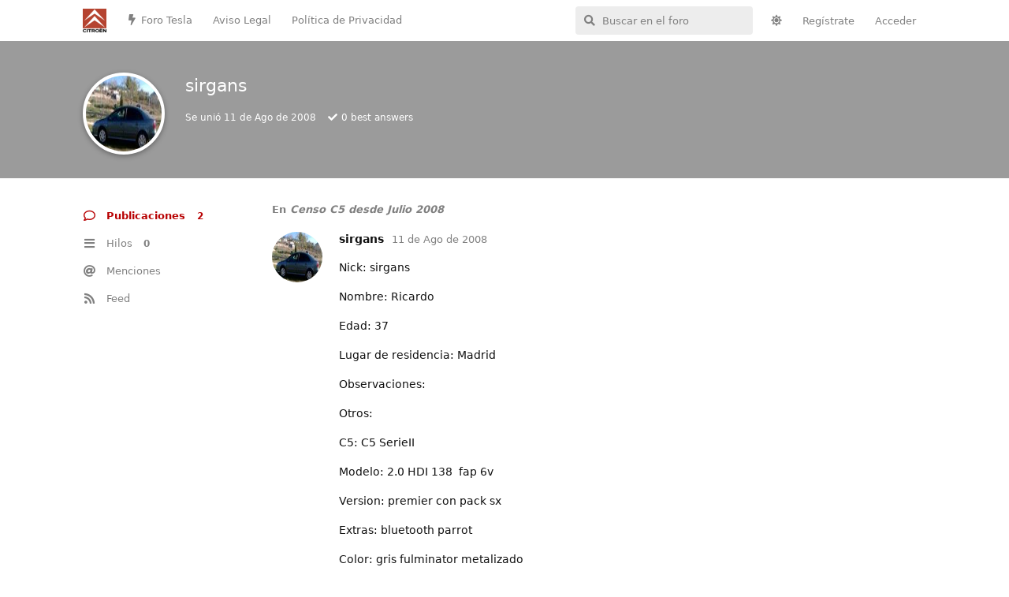

--- FILE ---
content_type: text/html; charset=utf-8
request_url: https://www.citroenforos.com/u/sirgans
body_size: 7203
content:
<!doctype html>
<html  dir="ltr"        lang="es" >
    <head>
        <meta charset="utf-8">
        <title>sirgans - Foros Citroen</title>

        <link rel="canonical" href="https://www.citroenforos.com/u/sirgans">
<link rel="preload" href="https://www.citroenforos.com/assets/forum.js?v=7e08dd81" as="script">
<link rel="preload" href="https://www.citroenforos.com/assets/forum-es.js?v=7d13b9a0" as="script">
<link rel="preload" href="https://www.citroenforos.com/assets/fonts/fa-solid-900.woff2" as="font" type="font/woff2" crossorigin="">
<link rel="preload" href="https://www.citroenforos.com/assets/fonts/fa-regular-400.woff2" as="font" type="font/woff2" crossorigin="">
<meta name="viewport" content="width=device-width, initial-scale=1, maximum-scale=1, minimum-scale=1">
<meta name="description" content="Perfil de sirgans | 0 discusiones | 2 mensajes">
<meta name="theme-color" content="#b80203">
<meta name="application-name" content="Foros Citroen">
<meta name="robots" content="index, follow">
<meta name="twitter:card" content="summary_large_image">
<meta name="twitter:image" content="https://cdn.citroenforos.com/avatars/X1oD4UR.jpeg">
<meta name="twitter:title" content="Perfil de sirgans">
<meta name="twitter:description" content="Perfil de sirgans | 0 discusiones | 2 mensajes">
<meta name="twitter:url" content="https://www.citroenforos.com/u/sirgans">
<meta name="color-scheme" content="light">
<link rel="stylesheet" media="" class="nightmode-light" href="https://www.citroenforos.com/assets/forum.css?v=050061a1" />
<link rel="shortcut icon" href="https://www.citroenforos.com/assets/favicon-s1gseeby.png">
<meta property="og:site_name" content="Foros Citroen">
<meta property="og:type" content="profile">
<meta property="og:image" content="https://cdn.citroenforos.com/avatars/X1oD4UR.jpeg">
<meta property="profile:username" content="sirgans">
<meta property="og:title" content="Perfil de sirgans">
<meta property="og:description" content="Perfil de sirgans | 0 discusiones | 2 mensajes">
<meta property="og:url" content="https://www.citroenforos.com/u/sirgans">
<script type="application/ld+json">[{"@context":"http:\/\/schema.org","@type":"ProfilePage","publisher":{"@type":"Organization","name":"Foros Citroen","url":"https:\/\/www.citroenforos.com","description":"En esta comunidad se comentan aspectos del Citro\u00ebn C3-DS3, C2, C4, C5... en cualquiera de sus versiones, preguntas, opiniones..... todo lo que quiera expresar o leer un interesado en el Citro\u00ebn C3-DS3, C2, C4, C5....","logo":"https:\/\/www.citroenforos.com\/assets\/logo-hi4xyjkv.png"},"image":"https:\/\/cdn.citroenforos.com\/avatars\/X1oD4UR.jpeg","mainEntity":{"@type":"Person","name":"sirgans"},"name":"sirgans","dateCreated":"2008-08-11T00:00:00+00:00","commentCount":2,"description":"Perfil de sirgans | 0 discusiones | 2 mensajes","url":"https:\/\/www.citroenforos.com\/u\/sirgans"},{"@context":"http:\/\/schema.org","@type":"WebSite","url":"https:\/\/www.citroenforos.com\/","potentialAction":{"@type":"SearchAction","target":"https:\/\/www.citroenforos.com\/?q={search_term_string}","query-input":"required name=search_term_string"}}]</script>
<link rel="alternate" type="application/atom+xml" title="Forum activity" href="https://www.citroenforos.com/atom" />
<link rel="alternate" type="application/atom+xml" title="Forum's new discussions" href="https://www.citroenforos.com/atom/discussions" />
<link rel="alternate" type="application/atom+xml" title="Posts & comments by this user" href="https://www.citroenforos.com/atom/u/sirgans/posts" />

        <script>
            /* fof/nightmode workaround for browsers without (prefers-color-scheme) CSS media query support */
            if (!window.matchMedia('not all and (prefers-color-scheme), (prefers-color-scheme)').matches) {
                document.querySelector('link.nightmode-light').removeAttribute('media');
            }
        </script>
        
<!-- Global Site Tag (gtag.js) - Google Analytics -->
<script async src="https://www.googletagmanager.com/gtag/js?id=G-XVMMXEW7QM"></script>
<script>
    window.dataLayer = window.dataLayer || [];
    function gtag(){dataLayer.push(arguments);}
    gtag('js', new Date());
</script>

<script async src="https://pagead2.googlesyndication.com/pagead/js/adsbygoogle.js?client=ca-pub-1245804536268684" crossorigin="anonymous"></script>
    </head>

    <body>
        <div id="app" class="App">

    <div id="app-navigation" class="App-navigation"></div>

    <div id="drawer" class="App-drawer">

        <header id="header" class="App-header">
            <div id="header-navigation" class="Header-navigation"></div>
            <div class="container">
                <div class="Header-title">
                    <a href="https://www.citroenforos.com" id="home-link">
                                                    <img src="https://www.citroenforos.com/assets/logo-hi4xyjkv.png" alt="Foros Citroen" class="Header-logo">
                                            </a>
                </div>
                <div id="header-primary" class="Header-primary"></div>
                <div id="header-secondary" class="Header-secondary"></div>
            </div>
        </header>

    </div>

    <main class="App-content">
        <div id="content"></div>

        <div id="flarum-loading" style="display: none">
    Cargando...
</div>

<noscript>
    <div class="Alert">
        <div class="container">
            Este sitio web se vé mejor en un navegador moderno con JavaScript activado.
        </div>
    </div>
</noscript>

<div id="flarum-loading-error" style="display: none">
    <div class="Alert">
        <div class="container">
            Algo salió mal cuando se intentó cargar la versión completa de este sitio web.
        </div>
    </div>
</div>

<noscript id="flarum-content">
    
</noscript>


        <div class="App-composer">
            <div class="container">
                <div id="composer"></div>
            </div>
        </div>
    </main>

</div>




        <div id="modal"></div>
        <div id="alerts"></div>

        <script>
            document.getElementById('flarum-loading').style.display = 'block';
            var flarum = {extensions: {}};
        </script>

        <script src="https://www.citroenforos.com/assets/forum.js?v=7e08dd81"></script>
<script src="https://www.citroenforos.com/assets/forum-es.js?v=7d13b9a0"></script>

        <script id="flarum-json-payload" type="application/json">{"fof-nightmode.assets.day":"https:\/\/www.citroenforos.com\/assets\/forum.css?v=050061a1","fof-nightmode.assets.night":"https:\/\/www.citroenforos.com\/assets\/forum-dark.css?v=2936bfa5","resources":[{"type":"forums","id":"1","attributes":{"title":"Foros Citroen","description":"En esta comunidad se comentan aspectos del Citro\u00ebn C3-DS3, C2, C4, C5... en cualquiera de sus versiones, preguntas, opiniones..... todo lo que quiera expresar o leer un interesado en el Citro\u00ebn C3-DS3, C2, C4, C5....","showLanguageSelector":false,"baseUrl":"https:\/\/www.citroenforos.com","basePath":"","baseOrigin":"https:\/\/www.citroenforos.com","debug":false,"apiUrl":"https:\/\/www.citroenforos.com\/api","welcomeTitle":"","welcomeMessage":"","themePrimaryColor":"#b80203","themeSecondaryColor":"#6c6c6c","logoUrl":"https:\/\/www.citroenforos.com\/assets\/logo-hi4xyjkv.png","faviconUrl":"https:\/\/www.citroenforos.com\/assets\/favicon-s1gseeby.png","headerHtml":"","footerHtml":"","allowSignUp":true,"defaultRoute":"\/all","canViewForum":true,"canStartDiscussion":false,"canSearchUsers":false,"canCreateAccessToken":false,"canModerateAccessTokens":false,"assetsBaseUrl":"https:\/\/www.citroenforos.com\/assets","canViewFlags":false,"guidelinesUrl":null,"canBypassTagCounts":false,"minPrimaryTags":"1","maxPrimaryTags":"1","minSecondaryTags":"0","maxSecondaryTags":"3","allowUsernameMentionFormat":true,"canStartPrivateDiscussion":false,"canStartPrivateDiscussionWithUsers":false,"canAddMoreThanTwoUserRecipients":false,"canStartPrivateDiscussionWithGroups":false,"canStartPrivateDiscussionWithBlockers":false,"byobu.icon-badge":"fas fa-lock","byobu.icon-postAction":"fas fa-user-lock","afrux-forum-widgets-core.config":{"disabled":["afrux-online-users-widget:onlineUsers"],"instances":[{"id":"afrux-news-widget:news","extension":"afrux-news-widget","key":"news","placement":"end","position":0},{"id":"afrux-forum-stats-widget:forumStats","extension":"afrux-forum-stats-widget","key":"forumStats","placement":"end","position":1},{"id":"afrux-top-posters-widget:topPosters","extension":"afrux-top-posters-widget","key":"topPosters","placement":"end","position":2}]},"afrux-forum-widgets-core.preferDataWithInitialLoad":true,"canConfigureSeo":false,"therealsujitk-gifs.engine":"","therealsujitk-gifs.api_key":"nqonFH8DcV9r0K0QK26GesyEqqGlbDCU","therealsujitk-gifs.rating":"","toggleFilter":"1","abbrNumber":"1","showViewList":"0","showFooterViewList":"","ianm-syndication.plugin.forum-format":"atom","ianm-syndication.plugin.forum-icons":true,"fof-upload.canUpload":false,"fof-upload.canDownload":false,"fof-upload.composerButtonVisiblity":"both","fof-share-social.plain-copy":true,"fof-share-social.default":null,"fof-share-social.networks":["facebook","twitter","whatsapp","telegram"],"canStartPolls":false,"canStartGlobalPolls":false,"canUploadPollImages":false,"globalPollsEnabled":false,"allowPollOptionImage":true,"pollMaxOptions":10,"fofNightMode_autoUnsupportedFallback":1,"fofNightMode.showThemeToggleOnHeaderAlways":true,"fof-nightmode.default_theme":1,"fofNightMode.showThemeToggleInSolid":true,"canSaveDrafts":false,"canScheduleDrafts":false,"drafts.enableScheduledDrafts":false,"fof-best-answer.show_max_lines":10,"solutionSearchEnabled":false,"canSelectBestAnswerOwnPost":true,"useAlternativeBestAnswerUi":false,"showBestAnswerFilterUi":true,"bestAnswerDiscussionSidebarJumpButton":false,"pusherKey":"4b19f2a9285fd2208708","pusherCluster":"eu","canBypassAds":false,"afrux-top-posters-widget.topPosterCounts":{"2":"5","14482":"4","14699":"2","15074":"1"},"afrux-news-widget.lines":[],"afrux-forum-stats-widget.stats":{"discussionCount":{"label":"Discusiones","icon":"far fa-comments","value":30258,"prettyValue":"30.26K"},"userCount":{"label":"Usuarios","icon":"fas fa-users","value":16383,"prettyValue":"16.38K"},"commentPostCount":{"label":"Mensajes","icon":"far fa-comment-dots","value":262454,"prettyValue":"262.45K"}}},"relationships":{"groups":{"data":[{"type":"groups","id":"1"},{"type":"groups","id":"2"},{"type":"groups","id":"3"},{"type":"groups","id":"4"},{"type":"groups","id":"6"},{"type":"groups","id":"7"},{"type":"groups","id":"8"},{"type":"groups","id":"9"},{"type":"groups","id":"10"},{"type":"groups","id":"11"},{"type":"groups","id":"12"},{"type":"groups","id":"13"}]},"tags":{"data":[{"type":"tags","id":"2"},{"type":"tags","id":"3"},{"type":"tags","id":"4"},{"type":"tags","id":"5"},{"type":"tags","id":"6"},{"type":"tags","id":"7"},{"type":"tags","id":"8"},{"type":"tags","id":"9"},{"type":"tags","id":"10"},{"type":"tags","id":"11"},{"type":"tags","id":"12"},{"type":"tags","id":"13"},{"type":"tags","id":"14"},{"type":"tags","id":"15"},{"type":"tags","id":"16"},{"type":"tags","id":"17"},{"type":"tags","id":"18"},{"type":"tags","id":"19"},{"type":"tags","id":"20"},{"type":"tags","id":"21"},{"type":"tags","id":"22"},{"type":"tags","id":"23"},{"type":"tags","id":"24"},{"type":"tags","id":"25"},{"type":"tags","id":"26"},{"type":"tags","id":"27"},{"type":"tags","id":"28"},{"type":"tags","id":"29"},{"type":"tags","id":"30"},{"type":"tags","id":"31"},{"type":"tags","id":"32"},{"type":"tags","id":"33"},{"type":"tags","id":"34"},{"type":"tags","id":"35"},{"type":"tags","id":"36"},{"type":"tags","id":"38"}]},"links":{"data":[{"type":"links","id":"4"},{"type":"links","id":"5"},{"type":"links","id":"6"}]},"topPosters":{"data":[{"type":"users","id":"2"},{"type":"users","id":"14482"},{"type":"users","id":"14699"},{"type":"users","id":"15074"}]}}},{"type":"groups","id":"1","attributes":{"nameSingular":"Administrador","namePlural":"Administradores","color":"#393939","icon":"fas fa-wrench","isHidden":0}},{"type":"groups","id":"2","attributes":{"nameSingular":"Invitado","namePlural":"Invitados","color":null,"icon":null,"isHidden":0}},{"type":"groups","id":"3","attributes":{"nameSingular":"Miembro","namePlural":"Miembros","color":null,"icon":null,"isHidden":0}},{"type":"groups","id":"4","attributes":{"nameSingular":"Moderador","namePlural":"Moderadores","color":"#80349E","icon":"fas fa-shield-alt","isHidden":0}},{"type":"groups","id":"6","attributes":{"nameSingular":"Nuevo usuario","namePlural":"Nuevos usuarios","color":"#aaa","icon":"fas fa-user-plus","isHidden":0}},{"type":"groups","id":"7","attributes":{"nameSingular":"Usuario habitual","namePlural":"Usuarios habituales","color":"#aaa","icon":"fas fa-users","isHidden":0}},{"type":"groups","id":"8","attributes":{"nameSingular":"Miembro VIP","namePlural":"Miembros VIP","color":"#005168","icon":"fas fa-user-shield","isHidden":0}},{"type":"groups","id":"9","attributes":{"nameSingular":"Forer@ ilustre","namePlural":"Forer@s ilustres","color":"#005168","icon":"fas fa-user-graduate","isHidden":0}},{"type":"groups","id":"10","attributes":{"nameSingular":"Miembro Legendario","namePlural":"Miembros Legendarios","color":"#005168","icon":"fas fa-user-ninja","isHidden":0}},{"type":"groups","id":"11","attributes":{"nameSingular":"Hist\u00f3ric@ del Foro","namePlural":"Hist\u00f3ricos del Foro","color":"#FF7351","icon":"fas fa-monument","isHidden":0}},{"type":"groups","id":"12","attributes":{"nameSingular":"Miembro Honor\u00edfico","namePlural":"Miembros Honor\u00edficos","color":"#FF7351","icon":"fas fa-award","isHidden":0}},{"type":"groups","id":"13","attributes":{"nameSingular":"Etiqueta Roja","namePlural":"Etiquetas Rojas","color":"#b80203","icon":"fas fa-medal","isHidden":0}},{"type":"tags","id":"2","attributes":{"name":"Citroen C - Crosser","description":"Descubre el Citro\u00ebn C-Crosser en nuestro foro dedicado a la marca. Explora sus caracter\u00edsticas, rendimiento y comparte experiencias con una comunidad apasionada. \u00danete para obtener informaci\u00f3n exclusiva sobre este SUV que combina elegancia y versatilidad.","slug":"citroen-c-crosser","color":"#b80203","backgroundUrl":null,"backgroundMode":null,"icon":"","discussionCount":0,"position":0,"defaultSort":null,"isChild":false,"isHidden":false,"lastPostedAt":"2023-12-14T05:37:27+00:00","canStartDiscussion":false,"canAddToDiscussion":false,"subscription":null,"isQnA":true,"reminders":true}},{"type":"tags","id":"3","attributes":{"name":"Citroen C8","description":"Explora el mundo innovador del Citro\u00ebn C8 en nuestro foro dedicado. Descubre sus caracter\u00edsticas vanguardistas, rendimiento excepcional y dise\u00f1o elegante. Con\u00e9ctate con entusiastas para intercambiar experiencias y consejos sobre este ic\u00f3nico modelo de Citro\u00ebn.","slug":"citroen-c8","color":"#b80203","backgroundUrl":null,"backgroundMode":null,"icon":"","discussionCount":2,"position":1,"defaultSort":null,"isChild":false,"isHidden":false,"lastPostedAt":"2026-01-13T23:37:15+00:00","canStartDiscussion":false,"canAddToDiscussion":false,"subscription":null,"isQnA":true,"reminders":true}},{"type":"tags","id":"4","attributes":{"name":"Citroen C6","description":"Explora la elegancia moderna del Citro\u00ebn C6 en nuestro foro dedicado a la ic\u00f3nica marca. Descubre su dise\u00f1o vanguardista, innovadoras caracter\u00edsticas tecnol\u00f3gicas y rendimiento excepcional. \u00danete a la comunidad apasionada de Citro\u00ebn para compartir experiencias y conocimientos.","slug":"citroen-c6","color":"#b80203","backgroundUrl":null,"backgroundMode":null,"icon":"","discussionCount":10,"position":2,"defaultSort":null,"isChild":false,"isHidden":false,"lastPostedAt":"2026-01-13T23:33:59+00:00","canStartDiscussion":false,"canAddToDiscussion":false,"subscription":null,"isQnA":true,"reminders":true}},{"type":"tags","id":"5","attributes":{"name":"Citroen C5","description":"Explora el innovador Citro\u00ebn C5 en nuestro foro dedicado a la marca. Descubre su dise\u00f1o vanguardista, tecnolog\u00eda avanzada y rendimiento excepcional. \u00danete a la comunidad para compartir experiencias y obtener informaci\u00f3n exclusiva sobre este emblem\u00e1tico modelo.","slug":"citroen-c5","color":"#b80203","backgroundUrl":null,"backgroundMode":null,"icon":"","discussionCount":142,"position":3,"defaultSort":null,"isChild":false,"isHidden":false,"lastPostedAt":"2026-01-13T23:39:04+00:00","canStartDiscussion":false,"canAddToDiscussion":false,"subscription":null,"isQnA":true,"reminders":true}},{"type":"tags","id":"6","attributes":{"name":"Citroen DS5","description":"Explora la elegancia vanguardista del Citroen DS5 en nuestro foro dedicado a la marca. Descubre innovaci\u00f3n, dise\u00f1o y rendimiento en cada detalle. \u00danete a la comunidad apasionada de Citroen para compartir experiencias y conocimientos.","slug":"citroen-ds5","color":"#b80203","backgroundUrl":null,"backgroundMode":null,"icon":"","discussionCount":0,"position":4,"defaultSort":null,"isChild":false,"isHidden":false,"lastPostedAt":"2024-07-28T14:43:25+00:00","canStartDiscussion":false,"canAddToDiscussion":false,"subscription":null,"isQnA":true,"reminders":true}},{"type":"tags","id":"7","attributes":{"name":"Bricos del C5 y DS5","description":"","slug":"foro-de-modificaciones-y-bricos-del-c5-y-ds5","color":"#b80203","backgroundUrl":null,"backgroundMode":null,"icon":"fas fa-wrench","discussionCount":5,"position":5,"defaultSort":null,"isChild":false,"isHidden":false,"lastPostedAt":"2025-12-27T14:24:30+00:00","canStartDiscussion":false,"canAddToDiscussion":false,"subscription":null,"isQnA":true,"reminders":true}},{"type":"tags","id":"8","attributes":{"name":"Citroen C-ELYS\u00c9E","description":"","slug":"citroen-c-elys-e","color":"#b80203","backgroundUrl":null,"backgroundMode":null,"icon":"","discussionCount":6,"position":6,"defaultSort":null,"isChild":false,"isHidden":false,"lastPostedAt":"2024-04-08T20:48:45+00:00","canStartDiscussion":false,"canAddToDiscussion":false,"subscription":null,"isQnA":true,"reminders":true}},{"type":"tags","id":"9","attributes":{"name":"Bricos del C-ELYS\u00c9E","description":"","slug":"foro-de-modificaciones-y-bricos-del-c-elysee","color":"#b80203","backgroundUrl":null,"backgroundMode":null,"icon":"fas fa-wrench","discussionCount":0,"position":7,"defaultSort":null,"isChild":false,"isHidden":false,"lastPostedAt":"2017-02-17T19:24:00+00:00","canStartDiscussion":false,"canAddToDiscussion":false,"subscription":null,"isQnA":true,"reminders":true}},{"type":"tags","id":"10","attributes":{"name":"Citroen C4","description":"","slug":"citroen-c4","color":"#b80203","backgroundUrl":null,"backgroundMode":null,"icon":"","discussionCount":50,"position":8,"defaultSort":null,"isChild":false,"isHidden":false,"lastPostedAt":"2026-01-24T16:48:38+00:00","canStartDiscussion":false,"canAddToDiscussion":false,"subscription":null,"isQnA":true,"reminders":true}},{"type":"tags","id":"11","attributes":{"name":"Citroen DS4","description":"","slug":"citroen-ds4","color":"#b80203","backgroundUrl":null,"backgroundMode":null,"icon":"","discussionCount":1,"position":9,"defaultSort":null,"isChild":false,"isHidden":false,"lastPostedAt":"2024-11-21T18:11:40+00:00","canStartDiscussion":false,"canAddToDiscussion":false,"subscription":null,"isQnA":true,"reminders":true}},{"type":"tags","id":"12","attributes":{"name":"Citroen C4 Cactus","description":"","slug":"citroen-c4-cactus","color":"#b80203","backgroundUrl":null,"backgroundMode":null,"icon":"","discussionCount":14,"position":10,"defaultSort":null,"isChild":false,"isHidden":false,"lastPostedAt":"2024-11-21T18:17:49+00:00","canStartDiscussion":false,"canAddToDiscussion":false,"subscription":null,"isQnA":true,"reminders":true}},{"type":"tags","id":"13","attributes":{"name":"Bricos del C4, DS4 y C4 Cactus","description":"","slug":"foro-de-modificaciones-y-bricos-del-c4-ds4-y-c4-cactus","color":"#b80203","backgroundUrl":null,"backgroundMode":null,"icon":"fas fa-wrench","discussionCount":1,"position":11,"defaultSort":null,"isChild":false,"isHidden":false,"lastPostedAt":"2022-06-12T10:06:06+00:00","canStartDiscussion":false,"canAddToDiscussion":false,"subscription":null,"isQnA":true,"reminders":true}},{"type":"tags","id":"14","attributes":{"name":"Citroen Xsara Picasso","description":"","slug":"citroen-xsara-picasso","color":"#b80203","backgroundUrl":null,"backgroundMode":null,"icon":"","discussionCount":85,"position":12,"defaultSort":null,"isChild":false,"isHidden":false,"lastPostedAt":"2025-02-15T21:03:19+00:00","canStartDiscussion":false,"canAddToDiscussion":false,"subscription":null,"isQnA":true,"reminders":true}},{"type":"tags","id":"15","attributes":{"name":"Citroen C3 Picasso","description":"","slug":"citroen-c3-picasso","color":"#b80203","backgroundUrl":null,"backgroundMode":null,"icon":"","discussionCount":3,"position":13,"defaultSort":null,"isChild":false,"isHidden":false,"lastPostedAt":"2024-11-24T13:18:23+00:00","canStartDiscussion":false,"canAddToDiscussion":false,"subscription":null,"isQnA":true,"reminders":true}},{"type":"tags","id":"16","attributes":{"name":"Citroen C4 Picasso","description":"","slug":"citroen-c4-picasso","color":"#b80203","backgroundUrl":null,"backgroundMode":null,"icon":"","discussionCount":31,"position":14,"defaultSort":null,"isChild":false,"isHidden":false,"lastPostedAt":"2025-01-06T19:07:27+00:00","canStartDiscussion":false,"canAddToDiscussion":false,"subscription":null,"isQnA":true,"reminders":true}},{"type":"tags","id":"17","attributes":{"name":"Bricos del Xsara, C3 y C4 Picasso","description":"","slug":"foro-de-modificaciones-y-bricos-del-xsara-c3-y-c4-picasso","color":"#b80203","backgroundUrl":null,"backgroundMode":null,"icon":"fas fa-wrench","discussionCount":1,"position":15,"defaultSort":null,"isChild":false,"isHidden":false,"lastPostedAt":"2024-12-15T19:16:28+00:00","canStartDiscussion":false,"canAddToDiscussion":false,"subscription":null,"isQnA":true,"reminders":true}},{"type":"tags","id":"18","attributes":{"name":"Citroen Berlingo","description":"","slug":"citroen-berlingo","color":"#b80203","backgroundUrl":null,"backgroundMode":null,"icon":"","discussionCount":51,"position":16,"defaultSort":null,"isChild":false,"isHidden":false,"lastPostedAt":"2024-09-15T19:25:37+00:00","canStartDiscussion":false,"canAddToDiscussion":false,"subscription":null,"isQnA":true,"reminders":true}},{"type":"tags","id":"19","attributes":{"name":"Nueva Citro\u00ebn Berlingo","description":"","slug":"foro-de-la-nueva-citroen-berlingo","color":"#b80203","backgroundUrl":null,"backgroundMode":null,"icon":"","discussionCount":14,"position":17,"defaultSort":null,"isChild":false,"isHidden":false,"lastPostedAt":"2025-03-11T22:17:45+00:00","canStartDiscussion":false,"canAddToDiscussion":false,"subscription":null,"isQnA":true,"reminders":true}},{"type":"tags","id":"20","attributes":{"name":"Citro\u00ebn C3","description":"","slug":"foro-del-citroen-c3","color":"#b80203","backgroundUrl":null,"backgroundMode":null,"icon":"","discussionCount":95,"position":18,"defaultSort":null,"isChild":false,"isHidden":false,"lastPostedAt":"2026-01-20T23:03:10+00:00","canStartDiscussion":false,"canAddToDiscussion":false,"subscription":null,"isQnA":true,"reminders":true}},{"type":"tags","id":"21","attributes":{"name":"Citroen DS3","description":"","slug":"citroen-ds3","color":"#b80203","backgroundUrl":null,"backgroundMode":null,"icon":"","discussionCount":8,"position":19,"defaultSort":null,"isChild":false,"isHidden":false,"lastPostedAt":"2022-12-24T13:03:01+00:00","canStartDiscussion":false,"canAddToDiscussion":false,"subscription":null,"isQnA":true,"reminders":true}},{"type":"tags","id":"22","attributes":{"name":"Citroen C3 Pluriel","description":"","slug":"citroen-c3-pluriel","color":"#b80203","backgroundUrl":null,"backgroundMode":null,"icon":"","discussionCount":6,"position":20,"defaultSort":null,"isChild":false,"isHidden":false,"lastPostedAt":"2024-11-24T11:37:41+00:00","canStartDiscussion":false,"canAddToDiscussion":false,"subscription":null,"isQnA":true,"reminders":true}},{"type":"tags","id":"23","attributes":{"name":"Bricos del C3 y DS3","description":"","slug":"foro-de-modificaciones-y-bricos-del-c3-y-ds3","color":"#b80203","backgroundUrl":null,"backgroundMode":null,"icon":"fas fa-wrench","discussionCount":1,"position":21,"defaultSort":null,"isChild":false,"isHidden":false,"lastPostedAt":"2023-09-07T22:50:00+00:00","canStartDiscussion":false,"canAddToDiscussion":false,"subscription":null,"isQnA":true,"reminders":true}},{"type":"tags","id":"24","attributes":{"name":"Citroen C2","description":"","slug":"citroen-c2","color":"#b80203","backgroundUrl":null,"backgroundMode":null,"icon":"","discussionCount":6,"position":22,"defaultSort":null,"isChild":false,"isHidden":false,"lastPostedAt":"2025-02-19T17:09:35+00:00","canStartDiscussion":false,"canAddToDiscussion":false,"subscription":null,"isQnA":true,"reminders":true}},{"type":"tags","id":"25","attributes":{"name":"Bricos del C2","description":"","slug":"foro-de-modificaciones-y-bricos-del-c2","color":"#b80203","backgroundUrl":null,"backgroundMode":null,"icon":"fas fa-wrench","discussionCount":6,"position":23,"defaultSort":null,"isChild":false,"isHidden":false,"lastPostedAt":"2024-02-10T18:37:20+00:00","canStartDiscussion":false,"canAddToDiscussion":false,"subscription":null,"isQnA":true,"reminders":true}},{"type":"tags","id":"26","attributes":{"name":"Citroen C1","description":"","slug":"citroen-c1","color":"#b80203","backgroundUrl":null,"backgroundMode":null,"icon":"","discussionCount":4,"position":24,"defaultSort":null,"isChild":false,"isHidden":false,"lastPostedAt":"2024-08-15T17:30:30+00:00","canStartDiscussion":false,"canAddToDiscussion":false,"subscription":null,"isQnA":true,"reminders":true}},{"type":"tags","id":"27","attributes":{"name":"Citroen C-Zero","description":"","slug":"citroen-c-zero","color":"#b80203","backgroundUrl":null,"backgroundMode":null,"icon":"","discussionCount":0,"position":25,"defaultSort":null,"isChild":false,"isHidden":false,"lastPostedAt":null,"canStartDiscussion":false,"canAddToDiscussion":false,"subscription":null,"isQnA":true,"reminders":true}},{"type":"tags","id":"28","attributes":{"name":"Resto de modelos Citro\u00ebn","description":"","slug":"resto-de-modelos-citroen","color":"#b80203","backgroundUrl":null,"backgroundMode":null,"icon":"","discussionCount":11,"position":26,"defaultSort":null,"isChild":false,"isHidden":false,"lastPostedAt":"2024-10-03T13:04:19+00:00","canStartDiscussion":false,"canAddToDiscussion":false,"subscription":null,"isQnA":true,"reminders":true}},{"type":"tags","id":"29","attributes":{"name":"Diagnosis Citroen","description":"","slug":"diagnosis-citroen","color":"#34495e","backgroundUrl":null,"backgroundMode":null,"icon":"","discussionCount":6,"position":27,"defaultSort":null,"isChild":false,"isHidden":false,"lastPostedAt":"2024-09-02T11:33:04+00:00","canStartDiscussion":false,"canAddToDiscussion":false,"subscription":null,"isQnA":true,"reminders":true}},{"type":"tags","id":"30","attributes":{"name":"Mundo Competici\u00f3n","description":"","slug":"mundo-competicion","color":"#34495e","backgroundUrl":null,"backgroundMode":null,"icon":"","discussionCount":0,"position":28,"defaultSort":null,"isChild":false,"isHidden":false,"lastPostedAt":null,"canStartDiscussion":false,"canAddToDiscussion":false,"subscription":null,"isQnA":true,"reminders":true}},{"type":"tags","id":"31","attributes":{"name":"Veh\u00edculo Comercial","description":"","slug":"foro-del-citroen-vehiculo-comercial","color":"#34495e","backgroundUrl":null,"backgroundMode":null,"icon":"","discussionCount":3,"position":29,"defaultSort":null,"isChild":false,"isHidden":false,"lastPostedAt":"2022-04-29T04:13:07+00:00","canStartDiscussion":false,"canAddToDiscussion":false,"subscription":null,"isQnA":true,"reminders":true}},{"type":"tags","id":"32","attributes":{"name":"Temas generales","description":"","slug":"foro-de-temas-generales","color":"#e67e22","backgroundUrl":null,"backgroundMode":null,"icon":"fas fa-bullhorn","discussionCount":8,"position":30,"defaultSort":null,"isChild":false,"isHidden":false,"lastPostedAt":"2025-01-26T13:16:53+00:00","canStartDiscussion":false,"canAddToDiscussion":false,"subscription":null,"isQnA":true,"reminders":true}},{"type":"tags","id":"33","attributes":{"name":"Funcionamiento Foro","description":"","slug":"funcionamiento-del-foro-pruebas-y-papelera-de-reciclaje","color":"#e67e22","backgroundUrl":null,"backgroundMode":null,"icon":"fas fa-cogs","discussionCount":4,"position":31,"defaultSort":null,"isChild":false,"isHidden":false,"lastPostedAt":"2024-06-05T08:41:59+00:00","canStartDiscussion":false,"canAddToDiscussion":false,"subscription":null,"isQnA":true,"reminders":true}},{"type":"tags","id":"34","attributes":{"name":"CAR-Audio, navegaci\u00f3n, telefon\u00eda...","description":"","slug":"foro-car-audio-navegacion-telefonia","color":"#e67e22","backgroundUrl":null,"backgroundMode":null,"icon":"fas fa-location-arrow","discussionCount":3,"position":32,"defaultSort":null,"isChild":false,"isHidden":false,"lastPostedAt":"2023-10-16T16:59:01+00:00","canStartDiscussion":false,"canAddToDiscussion":false,"subscription":null,"isQnA":true,"reminders":true}},{"type":"tags","id":"35","attributes":{"name":"Quedadas (KDD\u00b4s)","description":"","slug":"quedadas-kdds","color":"#e67e22","backgroundUrl":null,"backgroundMode":null,"icon":"fas fa-user-friends","discussionCount":0,"position":33,"defaultSort":null,"isChild":false,"isHidden":false,"lastPostedAt":"2012-05-17T19:45:00+00:00","canStartDiscussion":false,"canAddToDiscussion":false,"subscription":null,"isQnA":true,"reminders":true}},{"type":"tags","id":"36","attributes":{"name":"Compra - Venta","description":"","slug":"compra-venta","color":"#e67e22","backgroundUrl":null,"backgroundMode":null,"icon":"fas fa-hands-helping","discussionCount":5,"position":34,"defaultSort":null,"isChild":false,"isHidden":false,"lastPostedAt":"2023-07-10T18:55:22+00:00","canStartDiscussion":false,"canAddToDiscussion":false,"subscription":null,"isQnA":true,"reminders":true}},{"type":"tags","id":"38","attributes":{"name":"Presentaciones","description":"","slug":"presentaciones","color":"#e67e22","backgroundUrl":null,"backgroundMode":null,"icon":"fas fa-user-edit","discussionCount":36,"position":35,"defaultSort":null,"isChild":false,"isHidden":false,"lastPostedAt":"2024-11-24T13:25:07+00:00","canStartDiscussion":false,"canAddToDiscussion":false,"subscription":null,"isQnA":true,"reminders":true}},{"type":"links","id":"4","attributes":{"id":4,"title":"Aviso Legal","icon":"","url":"\/p\/2-legal","position":1,"isInternal":true,"isNewtab":false,"useRelMe":false,"isChild":false}},{"type":"links","id":"5","attributes":{"id":5,"title":"Pol\u00edtica de Privacidad","icon":"","url":"\/p\/1-privacy","position":2,"isInternal":true,"isNewtab":false,"useRelMe":false,"isChild":false}},{"type":"links","id":"6","attributes":{"id":6,"title":"Foro Tesla","icon":"fas fa-bolt","url":"https:\/\/www.forotesla.es","position":0,"isInternal":false,"isNewtab":false,"useRelMe":true,"isChild":false}},{"type":"users","id":"2","attributes":{"username":"por_escrito","displayName":"por_escrito","avatarUrl":"https:\/\/www.citroenforos.com\/assets\/avatars\/VI7zliYR1DGi8RaC.png","slug":"por_escrito","joinTime":"2006-09-16T00:00:00+00:00","discussionCount":217,"commentCount":13361,"canEdit":false,"canEditCredentials":false,"canEditGroups":false,"canDelete":false,"canSuspend":false,"canSpamblock":false,"blocksPd":false,"fof-upload-uploadCountCurrent":null,"fof-upload-uploadCountAll":null,"bestAnswerCount":1}},{"type":"users","id":"14482","attributes":{"username":"Txuchin","displayName":"Txuchin","avatarUrl":"https:\/\/www.citroenforos.com\/assets\/avatars\/K6z59LyB3P0aWEL2.png","slug":"Txuchin","joinTime":"2021-02-20T23:01:54+00:00","discussionCount":3,"commentCount":907,"canEdit":false,"canEditCredentials":false,"canEditGroups":false,"canDelete":false,"lastSeenAt":"2026-01-20T23:03:10+00:00","canSuspend":false,"canSpamblock":false,"blocksPd":false,"fof-upload-uploadCountCurrent":null,"fof-upload-uploadCountAll":null,"bestAnswerCount":7}},{"type":"users","id":"14699","attributes":{"username":"yomismoquesi-1","displayName":"yomismoquesi-1","avatarUrl":null,"slug":"yomismoquesi-1","joinTime":"2021-05-23T13:34:06+00:00","discussionCount":2,"commentCount":6,"canEdit":false,"canEditCredentials":false,"canEditGroups":false,"canDelete":false,"lastSeenAt":"2026-01-14T00:08:10+00:00","canSuspend":false,"canSpamblock":false,"blocksPd":false,"fof-upload-uploadCountCurrent":null,"fof-upload-uploadCountAll":null,"bestAnswerCount":0}},{"type":"users","id":"15074","attributes":{"username":"Agthung22","displayName":"Agthung22","avatarUrl":null,"slug":"Agthung22","joinTime":"2021-11-15T20:48:02+00:00","discussionCount":11,"commentCount":112,"canEdit":false,"canEditCredentials":false,"canEditGroups":false,"canDelete":false,"lastSeenAt":"2026-01-25T05:13:21+00:00","canSuspend":false,"canSpamblock":false,"blocksPd":false,"fof-upload-uploadCountCurrent":null,"fof-upload-uploadCountAll":null,"bestAnswerCount":0}}],"session":{"userId":0,"csrfToken":"PBYMNPvL0MEaoQo5U1VzZFswKK3I5gKFcwkxsqP6"},"locales":{"es":"Espa\u00f1ol","en":"English"},"locale":"es","fof-follow-tags.following_page_default":"","googleTrackingCode":"G-XVMMXEW7QM","davwheat-ads.ad-code.between_posts":"\u003Cstyle\u003E\n.custom-posts-ad { width: 320px; height: 325px; }\n@media(min-width: 500px) { .custom-posts-ad { width: 468px; height: 280px; } }\n@media(min-width: 800px) { .custom-posts-ad { width: 728px; height: 280px; } }\n\u003C\/style\u003E\n\u003Cbr\u003E\u003Cdiv class=\u0022custom-posts-ad\u0022\u003E\n\u003Cins class=\u0022adsbygoogle\u0022\n     style=\u0022display:block\u0022\n     data-ad-client=\u0022ca-pub-1245804536268684\u0022\n     data-ad-slot=\u00229779071800\u0022\n     data-ad-format=\u0022rectangle\u0022\u003E\u003C\/ins\u003E\u003C\/div\u003E\u003Cbr\u003E","davwheat-ads.ad-code.discussion_header":"\u003Cstyle\u003E\n.custom-post-header-ad { width: 320px; height: 325px; }\n@media(min-width: 500px) { .custom-post-header-ad { width: 468px; height: 280px; } }\n@media(min-width: 800px) { .custom-post-header-ad { width: 728px; height: 280px; } }\n\u003C\/style\u003E\n\u003Cdiv class=\u0022custom-post-header-ad\u0022\u003E\n\u003Cins class=\u0022adsbygoogle\u0022\n     style=\u0022display:block\u0022\n     data-ad-client=\u0022ca-pub-1245804536268684\u0022\n     data-ad-slot=\u00223682768442\u0022\n     data-ad-format=\u0022auto\u0022\u003E\u003C\/ins\u003E\u003C\/div\u003E","davwheat-ads.ad-code.discussion_sidebar":"\u003Cstyle\u003E\n.custom-sidebar-ad { width: 320px; height: 325px; }\n@media(min-width: 500px) { .custom-sidebar-ad { width: 468px; height: 280px; } }\n@media(min-width: 800px) { .custom-sidebar-ad { width: 728px; height: 280px; } }\n\u003C\/style\u003E\n\u003Cdiv class=\u0022custom-sidebar-ad\u0022\u003E\n\u003Cins class=\u0022adsbygoogle\u0022\n     style=\u0022display:inline-block;width:300px;height:250px\u0022\n     data-ad-client=\u0022ca-pub-1245804536268684\u0022\n     data-ad-slot=\u00226186423107\u0022\u003E\u003C\/ins\u003E\u003C\/div\u003E\n\u003Cbr\u003E\u003Cbr\u003E","davwheat-ads.ad-code.footer":"\u003Cstyle\u003E\n.custom-footer-ad { width: 320px; height: 325px; align: center; }\n@media(min-width: 500px) { .custom-footer-ad { width: 468px; height: 280px; } }\n@media(min-width: 800px) { .custom-footer-ad { width: 728px; height: 280px; } }\n\u003C\/style\u003E\n\u003Cdiv style=\u0022display: flex; justify-content: center;\u0022\u003E\n\u003Cdiv class=\u0022custom-footer-ad\u0022\u003E\n\u003Cins class=\u0022adsbygoogle\u0022\n     style=\u0022display:block\u0022\n     data-ad-client=\u0022ca-pub-1245804536268684\u0022\n     data-ad-slot=\u00229156255277\u0022\n     data-ad-format=\u0022auto\u0022\u003E\u003C\/ins\u003E\u003C\/div\u003E\u003C\/div\u003E","davwheat-ads.ad-code.header":"\u003Cbr\u003E\n\u003Cstyle\u003E\n.custom-header-ad { width: 320px; height: 325px; }\n@media(min-width: 500px) { .custom-header-ad { width: 468px; height: 280px; } }\n@media(min-width: 800px) { .custom-header-ad { width: 728px; height: 280px; } }\n\u003C\/style\u003E\n\u003Cdiv class=\u0022custom-header-ad\u0022\u003E\n\u003Cins class=\u0022adsbygoogle\u0022\n     style=\u0022display:block\u0022\n     data-ad-client=\u0022ca-pub-1245804536268684\u0022\n     data-ad-slot=\u00221852480329\u0022\n     data-ad-format=\u0022auto\u0022\u003E\u003C\/ins\u003E\u003C\/div\u003E","davwheat-ads.ad-code.sidebar":"\u003Cins class=\u0022adsbygoogle\u0022\n     style=\u0022display:inline-block;width:300px;height:250px\u0022\n     data-ad-client=\u0022ca-pub-1245804536268684\u0022\n     data-ad-slot=\u00226186423107\u0022\ndata-full-width-responsive=\u0022true\u0022\u003E\u003C\/ins\u003E\n\u003Cbr\u003E\u003Cbr\u003E","davwheat-ads.ad-code.between_posts.js":"","davwheat-ads.ad-code.discussion_header.js":"","davwheat-ads.ad-code.discussion_sidebar.js":"","davwheat-ads.ad-code.footer.js":"","davwheat-ads.ad-code.header.js":"","davwheat-ads.ad-code.sidebar.js":"","davwheat-ads.between-n-posts":"2","davwheat-ads.enable-ad-after-placeholder":"0","davwheat-ads.enabled-ad-locations":"[\u0022footer\u0022,\u0022between_posts\u0022,\u0022header\u0022,\u0022discussion_header\u0022,\u0022discussion_sidebar\u0022]","apiDocument":{"data":{"type":"users","id":"635","attributes":{"username":"sirgans","displayName":"sirgans","avatarUrl":"https:\/\/cdn.citroenforos.com\/avatars\/X1oD4UR.jpeg","slug":"sirgans","joinTime":"2008-08-11T00:00:00+00:00","discussionCount":0,"commentCount":2,"canEdit":false,"canEditCredentials":false,"canEditGroups":false,"canDelete":false,"lastSeenAt":null,"canSuspend":false,"canSpamblock":false,"blocksPd":false,"fof-upload-uploadCountCurrent":0,"fof-upload-uploadCountAll":0,"bestAnswerCount":0},"relationships":{"groups":{"data":[]},"criteria":{"data":[{"type":"criteria","id":"2"}]}}},"included":[{"type":"criteria","id":"2","attributes":{"name":"Nuevo usuario","icon":"fas fa-user-plus","description":"","actions":[{"type":"remove_from_group","settings":{"group_id":"6"},"gain":false}],"metrics":[{"type":"posts_made","min":"0","max":"9"}],"requirements":[],"isValid":true,"invalidActionSettings":[],"invalidRequirementSettings":[]}}]}}</script>

        <script>
            const data = JSON.parse(document.getElementById('flarum-json-payload').textContent);
            document.getElementById('flarum-loading').style.display = 'none';

            try {
                flarum.core.app.load(data);
                flarum.core.app.bootExtensions(flarum.extensions);
                flarum.core.app.boot();
            } catch (e) {
                var error = document.getElementById('flarum-loading-error');
                error.innerHTML += document.getElementById('flarum-content').textContent;
                error.style.display = 'block';
                throw e;
            }
        </script>

        
    </body>
</html>


--- FILE ---
content_type: text/html; charset=utf-8
request_url: https://www.google.com/recaptcha/api2/aframe
body_size: 268
content:
<!DOCTYPE HTML><html><head><meta http-equiv="content-type" content="text/html; charset=UTF-8"></head><body><script nonce="DAOXQWeq0Lh-thTY79ZUmA">/** Anti-fraud and anti-abuse applications only. See google.com/recaptcha */ try{var clients={'sodar':'https://pagead2.googlesyndication.com/pagead/sodar?'};window.addEventListener("message",function(a){try{if(a.source===window.parent){var b=JSON.parse(a.data);var c=clients[b['id']];if(c){var d=document.createElement('img');d.src=c+b['params']+'&rc='+(localStorage.getItem("rc::a")?sessionStorage.getItem("rc::b"):"");window.document.body.appendChild(d);sessionStorage.setItem("rc::e",parseInt(sessionStorage.getItem("rc::e")||0)+1);localStorage.setItem("rc::h",'1769427975654');}}}catch(b){}});window.parent.postMessage("_grecaptcha_ready", "*");}catch(b){}</script></body></html>